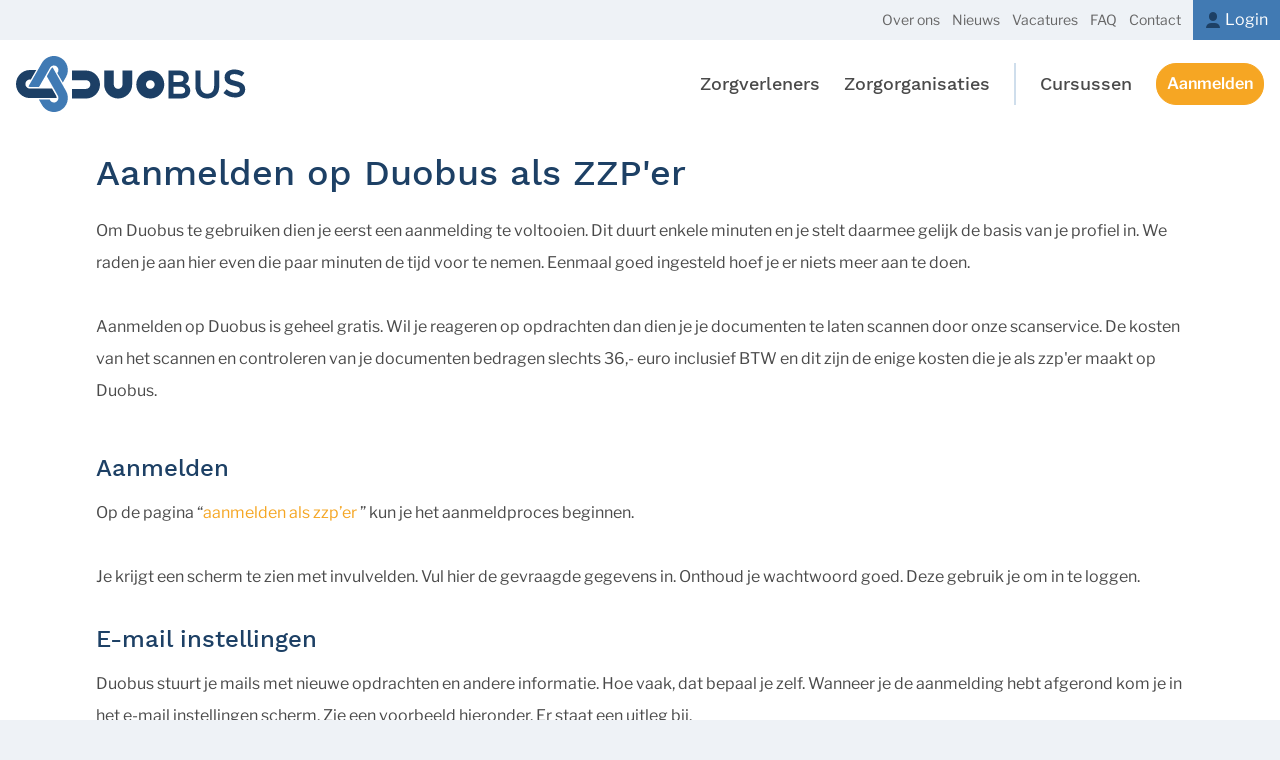

--- FILE ---
content_type: text/html; charset=utf-8
request_url: https://www.duobus.nl/support/t:aanmelden-op-duobus-als-zzper
body_size: 4670
content:
<!DOCTYPE html>
<html lang="nl">
<head>
    <meta charset="utf-8">
    <meta http-equiv="X-UA-Compatible" content="IE=edge">
    <meta name="viewport" content="width=device-width, initial-scale=1">

    <link rel="apple-touch-icon" sizes="180x180" href="/apple-touch-icon.png?v=new">
    <link rel="icon" type="image/png" sizes="32x32" href="/favicon-32x32.png?v=new">
    <link rel="icon" type="image/png" sizes="16x16" href="/favicon-16x16.png?v=new">
    <link rel="manifest" href="/manifest.json?v=new">
    <link rel="mask-icon" href="/safari-pinned-tab.svg?v=new" color="#417ab3">
    <link rel="shortcut icon" href="/favicon.ico?v=new">
    <meta name="apple-mobile-web-app-title" content="Duobus">
    <meta name="application-name" content="Duobus">
    <meta property="og:site_name" content="Duobus">
    <meta name="theme-color" content="#417ab3">
    <title>Duobus - het online platform voor zzpers en zorgorganisaties in de zorg.</title>


    <!-- CSS -->
    <link href="/assets/css/bootstrap.css" rel="stylesheet">
    <link href="/assets/css/site.css?v=1" rel="stylesheet">
    <link href="/css/bootstrap-toggle.min.css" rel="stylesheet" />
    <link href="/assets/fa/css/all.min.css" rel="stylesheet">
    <link href="/assets/fa/css/v4-shims.min.css" rel="stylesheet">


    <!-- Fonts -->

    <script src="/assets/js/jquery.min.js"></script>

    <script type="application/ld+json">
        {
            "@context" : "http://schema.org",
            "@type" : "Organization",
            "legalName" : "Duobus B.V.",
            "url" : "https://www.duobus.nl/",
            "logo" : "https://www.duobus.nl/img/logo_sq.png",
            "sameAs" : [
            "https://www.facebook.com/DuobusNL/",
            "https://twitter.com/duobusnl",
            "http://www.linkedin.com/company/duobus-b-v-"
            ]
        }
    </script>

    <style id="antiClickjack">body{display:none !important;}</style>
    <script type="text/javascript">
        if (self === top) {
            var antiClickjack = document.getElementById("antiClickjack");
            antiClickjack.parentNode.removeChild(antiClickjack);
        } else {
            top.location = self.location;
        }
    </script>
</head>
    <body id="support">

        <!-- Responsive navigation trigger -->
        <input type="checkbox" id="js-nav-trigger" class="nav-trigger">

        <div class="page-website-wrapper">
            <header class="page-header">
                <div class="page-header-top">
                    <nav class="page-topmenu" id="js-topmenu" itemscope="" itemtype="http://schema.org/SiteNavigationElement">
                        <ul class="list-topmenu plain-list">
                            <li>
                                <a href="/about">Over ons</a>
                            </li>
                            <li>
                                <a href="/nieuws">Nieuws</a>
                            </li>
                            <li>
                                <a href="/vacatures">Vacatures</a>
                            </li>
                            <li>
                                <a href="/faq">FAQ</a>
                            </li>
                            <li>
                                <a href="/contact">Contact</a>
                            </li>
                        </ul>

                                                <a class="btn-login" href="/login">Login</a>
                                                </nav>
                </div>

                <div class="page-header-bottom">
                    <div class="inner">
                        <figure class="logo">
                            <a href="/">
                                <img src="/assets/img/logo-duobus.svg" alt="Duobus"/>
                            </a>
                        </figure>

                        <nav class="page-mainmenu" id="js-mainmenu" itemscope="" itemtype="http://schema.org/SiteNavigationElement">
                            <ul class="level-1 plain-list">
                                <li class="level-1-item">
                                    <a href="/zzpers" itemprop="url">
                                        <span itemprop="name">Zorgverleners</span>
                                    </a>
                                    <meta itemprop="position" content="1">
                                </li>

                                <li class="level-1-item">
                                    <a href="/zorgorganisaties" itemprop="url">
                                        <span itemprop="name">Zorgorganisaties</span>
                                    </a>
                                    <meta itemprop="position" content="2">
                                </li>

                                <li class="level-1-item divided">
                                    <a href="/cursussen" itemprop="url">
                                        <span itemprop="name">Cursussen</span>
                                    </a>
                                    <meta itemprop="position" content="3">
                                </li>
                            </ul>

                                                    <a class="btn btn-default" href="/register">Aanmelden</a>
                                                    </nav>
                    </div>
                </div>
            </header><main class="page-wrapper">
    <div class="container">


        <div class="row">
            <div class="col-md-12">
                <h1 class="page-title">Aanmelden op Duobus als ZZP&#039;er</h1>
                <div class="table-responsive" style="border: 0;">
                <p>Om Duobus te gebruiken dien je eerst een aanmelding te voltooien. Dit duurt enkele minuten en je stelt daarmee gelijk de basis van je profiel in. We raden je aan hier even die paar minuten de tijd voor te nemen. Eenmaal goed ingesteld hoef je er niets meer aan te doen. <br />
<br />
Aanmelden op Duobus is geheel gratis. Wil je reageren op opdrachten dan dien je je documenten te laten scannen door onze scanservice. De kosten van het scannen en controleren van je documenten bedragen slechts 36,- euro inclusief BTW en dit zijn de enige kosten die je als zzp'er maakt op Duobus.<br />
<br />
<h2>Aanmelden</h2>Op de pagina “<a href="/register/type:business" target="_blank">aanmelden als zzp’er <span class="icomoon-new-tab"></span></a>” kun je het aanmeldproces beginnen.<br />
<br />
Je krijgt een scherm te zien met invulvelden. Vul hier de gevraagde gegevens in. Onthoud je wachtwoord goed. Deze gebruik je om in te loggen.<br />
<br />
<h2>E-mail instellingen</h2>Duobus stuurt je mails met nieuwe opdrachten en andere informatie. Hoe vaak, dat bepaal je zelf. Wanneer je de aanmelding hebt afgerond kom je in het e-mail instellingen scherm. Zie een voorbeeld hieronder. Er staat een uitleg bij.<br />
<br />
<img src="/img/beginnen/5.jpg" style="max-width: 100%;" alt=""><br />
Na het invullen moet je even op “opslaan” klikken.<br />
<br />
<h2>Profiel</h2>Klik vervolgens op “Mijn profiel” links bovenin.<br />
<br />
<img src="/img/beginnen/6.jpg" style="max-width: 100%;" alt=""><br />
Er ontvoudt zich een scherm met opties. Klik op “Mijn gegevens”. <br />
<br />
<img src="/img/beginnen/7.jpg" style="max-width: 100%;" alt=""><br />
Je komt op je profielpagina. Rechts bovenin staan 3 opties:<br />
<br />
<img src="/img/beginnen/8.jpg" style="max-width: 100%;" alt=""><br />
<br />
De eerste heb je net al gedaan. Via de middelste kan je bijscholing toevoegen en via de laatste je profiel aanpassen. <br />
<br />
We raden je aan om de volgende zaken nog te doen om je profiel helemaal af te ronden:<ul><li>Upload je logo. Deze komt ook op de facturen die Duobus voor je genereert.</li><li>Vul je BTW-nummer in als je die hebt.</li><li>Pas de factuurnummering aan naar je eigen wensen. Dit lichten we hieronder toe.</li></ul>Vergeet niet op “opslaan” te klikken onderaan!<br />
<br />
<h2>Factuurnummering</h2>Duobus wordt vaak ook gebruikt als facturatiepakket, zorg er daarom voor dat alle gegevens in je Duobus account juist zijn. Als de bedrijfsgegevens niet kloppen, dan zijn de facturen namelijk ook niet helemaal correct. Duobus is een online applicatie die je zelf beheert, je bent daarom de enige die toegang heeft tot jouw eigen facturatieadministratie. Daarom ben je ook zelf volledig verantwoordelijk dat alle gegevens en de gemaakte facturen correct zijn. <br />
<br />
Veel gebruikers hebben vragen over de factuurnummering, er is voornamelijk onduidelijkheid wanneer er gebruik wordt gemaakt van een jaar, maand of dag als beginsel van een factuurnummer. Je kan dit aanpassen via de knop “Profiel beheren”. Scroll wat naar beneden tot je onderstaande ziet.<br />
<br />
<img src="/img/beginnen/9.jpg" alt="" style="max-width: 100%;"><br />
Wanneer je met je muis over de dik gedrukte tekst met vraagtekentje (?) gaat zie je per invulveld een uitleg.<br />
<br />
De factuurnummering staat onderaan. <br />
<br />
<img src="/img/beginnen/10.png" style="max-width: 100%;" alt=""><br />
Voor de duidelijk; het systeem verandert de letters (Y, M, D en X) alleen als het tussen de volgende haakjes staat <b>[</b> <b>]</b>. Bijvoorbeeld: <b>[Y][M][XXXX]</b>, dit zal resulteren in de volgende nummering: <b>2015010001</b>. Indien je MY2015[XXXX] neerzet, dan zal het systeem de M, Y, 2015 zien als normale tekst en zal het systeem dit niet omzetten naar maand en jaargetallen. Dit zal dan leiden tot het volgende resultaat: MY20150001.<br />
<br />
Je zou dus bijvoorbeeld alleen de letters “FN” kunnen aanpassen in iets waardoor jij je Duobus facturen als aparte reeks kan herkennen. Alles tussen haakjes wordt automatisch ingevuld. De XXXX wordt het volgnummer van de facturen. Deze zijn altijd oplopend. Mocht je niet bij 1 willen beginnen dan kan je dit bovenin aanpassen.<br />
<br />
<h2>Bijscholing toevoegen</h2>Opdrachtgevers kunnen bij een opdracht ervoor kiezen om een bepaalde bijscholing als verplicht te stellen. Wanneer ze dit doen zien alleen de zzp’ers die deze bijscholing toegevoegd hebben de betreffende opdracht. Het is dus belangrijk al je bijscholingen te uploaden op je profiel.<br />
<br />
Vergeet niet de meest passende handeling te selecteren uit de lijst. Hieruit selecteren de opdrachtgevers namelijk de benodigde handelingen. <br />
<br />
Hoe meer recente scholing je upload, des te voller je bijscholingsmeter is. Volle kwaliteitsmeters vergroten je kans op werk. Wil je weten wat de andere kwaliteitsmeters zijn? Kijk maar eens op je profiel, je vind ze onderaan!<br />
<br />
<h2>Inscannen documenten</h2>Jaarlijks kan je een selectie officiële documenten laten inscannen aan huis. De volgende dag staan deze gewaarmerkte scans dan op je profiel in Duobus. Dit gaat als volgt:<br />
<br />
<h4>Stap 1: Ga naar “mijn planning”</h4><img src="/img/beginnen/11.png" style="max-width: 100%;" alt=""><br />
<h4>Stap 2: klik op het knopje met de auto</h4><img src="/img/beginnen/12.png" style="max-width: 100%;" alt=""><br />
<h4>Stap 3: vul in op welke documenten je wilt laten inscannen en op welke datum en tijd.</h4><img src="/img/beginnen/13.png" style="max-width: 100%;" alt=""><br />
<h4>Stap 4: Controleer je gegevens.</h4><br />
<br />
<img src="/img/beginnen/14.png" style="max-width: 100%;" alt=""><br />
Gegevens gecontroleerd en de voorwaarden gelezen?<br />
<br />
Indien je de voorwaarden accepteert kun je klikken op ‘ik ga akkoord’(stap 5)<br />
<br />
<img src="/img/beginnen/15.png" style="max-width: 100%;" alt=""><br />
Kloppen je gegevens niet klik dan op “wijzigen”.<br />
<br />
<img src="/img/beginnen/16.png" style="max-width: 100%;" alt=""><br />
Veel succes met Duobus! Heb je een vraag? Klik op de community knop helemaal links op je scherm of op het vraagteken rechts boven in. Je hebt binnen 24 uur antwoord.</p>
                </div>
            </div>
        </div>
                </div>

        <div class="container">
            <div class="row">
                <div class="col-md-12">
                    <ol class="breadcrumb">
                        <li><a href="/">Home</a></li>
                        
        <li><a href="/support">Handleidingen</a></li>
        <li class="active">Aanmelden op Duobus als ZZP&#039;er</li>
                            </ol>
                </div>
            </div>
        </div>


    </main>
<footer class="page-footer">
    <div class="page-footer-top">
        <div class="container">
            <div class="row newsletter-signup">
                <div class="newsletter-signup-left col-md-6">
                    <img src="/assets/img/icons/newsletter.svg" alt="Newsletter"/>

                    <div class="text">
                        <h2>Mis nooit meer iets over Duobus</h2>
                        <p>Meld je aan voor de nieuwsbrief</p>
                    </div>
                </div>

                <div class="newsletter-signup-right col-md-6">
                    <form class="form-newsletter-signup" action="" method="post" id="newsletter">
                        
                        <input type="hidden" name="csrf" value="xTPz7cLOUbrgZiIVfGJ4X5pubLFuE5BGGw9EN3rgivhj0YDK19IORe6I6uQFrb23v0q5fIJWZguEcBOtKMOrYeXgbeK7afoA8WDn4zkiqK8FKHVPLlbuLFuazs6cYorr">
                                                <input class="form-control" name="email" type="email" placeholder="Voer uw e-mailadres in" required>
                        <button class="btn btn-default" type="submit">Nu aanmelden</button>
                    </form>
                    <div id="newsletter-error" style="padding: 5px 10px; margin-top: 10px; margin-bottom: 0; display: none;" class="alert"></div>
                </div>
            </div>
        </div>
    </div>

    <div class="page-footer-bottom">
        <div class="container">
            <div class="row">
                <div class="col-sm-5">
                    <ul class="social-channels">
                        <li>Volg Duobus</li>
                        <li>
                            <a href="https://www.facebook.com/DuobusNL/" target="_blank" data-icon="a"></a>
                        </li>
                        <li>
                            <a href="https://twitter.com/duobusnl" target="_blank" data-icon="b"></a>
                        </li>
                        <li>
                            <a href="https://www.linkedin.com/company/duobus-b-v-" target="_blank" data-icon="c"></a>
                        </li>
                    </ul>
                </div>

                <div class="col-sm-7">
                    <ul class="footer-menu">
                        <li>
                            <a href="/docs/A4-AlgemenevoorwaardenDuobusBV.pdf" target="_blank">Algemene Voorwaarden</a>
                        </li>
                        <li>
                            <a href="/privacy">Privacy &amp; Cookies</a>
                        </li>
                        <li>
                            <a href="/docs/disclaimer.pdf" target="_blank">Disclaimer</a>
                        </li>
                    </ul>
                </div>
            </div>
        </div>
    </div>
</footer>
        </div>

        <!-- Responsive navigation is handles with Less in the inav.less files -->
<div class="page-mobile-nav-container">
	<!-- The 'for' of the label correspondents with the 'id' of the input below the body-tag -->
	<label class="nav-toggle" id="js-nav-toggle" for="js-nav-trigger">
		<span class="nav-toggle-lines"></span>
	</label>

	<div class="nav-wrapper" id="js-nav-wrapper"></div>
	<div class="nav-closer" id="js-nav-closer"></div>
</div>
        <!-- Include all compiled plugins (below), or include individual files as needed -->
<script src="/assets/js/bootstrap.min.js"></script>
<script src="/assets/js/owl.carousel.min.js"></script>
<script src="/assets/js/jquery.quoteslider.js"></script>
<script src="/assets/js/jquery.slidecontent.js"></script>
<script src="/assets/js/jquery.viewport.js"></script>
<script src="/assets/js/jquery.inav.js"></script>
<script src="/assets/js/jquery.acties.js"></script>
<script src="/js/bootstrap-toggle.js"></script>

<script type="text/javascript">
  var _paq = _paq || [];
  _paq.push(['trackPageView']);
  _paq.push(['enableLinkTracking']);
  (function() {
    var u="//stats.duobus.nl/";
    _paq.push(['setTrackerUrl', u+'piwik.php']);
    _paq.push(['setSiteId', 1]);
    var d=document, g=d.createElement('script'), s=d.getElementsByTagName('script')[0];
    g.type='text/javascript'; g.async=true; g.defer=true; g.src=u+'piwik.js'; s.parentNode.insertBefore(g,s);
  })();
</script>
<noscript><p><img src="//stats.duobus.nl/piwik.php?idsite=1" style="border:0;" alt="" /></p></noscript>
    </body>
</html>

--- FILE ---
content_type: text/css
request_url: https://www.duobus.nl/assets/css/site.css?v=1
body_size: 8425
content:
/* =========================================================================
 *
 * Website custom styling
 *
 * ====================================================================== */

/* libre-franklin-regular - latin */
@font-face {
  font-family: 'Libre Franklin';
  font-style: normal;
  font-weight: 400;
  src: url('/fonts/g/libre-franklin-v6-latin-regular.eot'); /* IE9 Compat Modes */
  src: local(''),
       url('/fonts/g/libre-franklin-v6-latin-regular.eot?#iefix') format('embedded-opentype'), /* IE6-IE8 */
       url('/fonts/g/libre-franklin-v6-latin-regular.woff2') format('woff2'), /* Super Modern Browsers */
       url('/fonts/g/libre-franklin-v6-latin-regular.woff') format('woff'), /* Modern Browsers */
       url('/fonts/g/libre-franklin-v6-latin-regular.ttf') format('truetype'), /* Safari, Android, iOS */
       url('/fonts/g/libre-franklin-v6-latin-regular.svg#LibreFranklin') format('svg'); /* Legacy iOS */
}

/* libre-franklin-600 - latin */
@font-face {
  font-family: 'Libre Franklin';
  font-style: normal;
  font-weight: 600;
  src: url('/fonts/g/libre-franklin-v6-latin-600.eot'); /* IE9 Compat Modes */
  src: local(''),
       url('/fonts/g/libre-franklin-v6-latin-600.eot?#iefix') format('embedded-opentype'), /* IE6-IE8 */
       url('/fonts/g/libre-franklin-v6-latin-600.woff2') format('woff2'), /* Super Modern Browsers */
       url('/fonts/g/libre-franklin-v6-latin-600.woff') format('woff'), /* Modern Browsers */
       url('/fonts/g/libre-franklin-v6-latin-600.ttf') format('truetype'), /* Safari, Android, iOS */
       url('/fonts/g/libre-franklin-v6-latin-600.svg#LibreFranklin') format('svg'); /* Legacy iOS */
}

/* libre-franklin-italic - latin */
@font-face {
  font-family: 'Libre Franklin';
  font-style: italic;
  font-weight: 400;
  src: url('/fonts/g/libre-franklin-v6-latin-italic.eot'); /* IE9 Compat Modes */
  src: local(''),
       url('/fonts/g/libre-franklin-v6-latin-italic.eot?#iefix') format('embedded-opentype'), /* IE6-IE8 */
       url('/fonts/g/libre-franklin-v6-latin-italic.woff2') format('woff2'), /* Super Modern Browsers */
       url('/fonts/g/libre-franklin-v6-latin-italic.woff') format('woff'), /* Modern Browsers */
       url('/fonts/g/libre-franklin-v6-latin-italic.ttf') format('truetype'), /* Safari, Android, iOS */
       url('/fonts/g/libre-franklin-v6-latin-italic.svg#LibreFranklin') format('svg'); /* Legacy iOS */
}

/* work-sans-300 - latin */
@font-face {
  font-family: 'Work Sans';
  font-style: normal;
  font-weight: 300;
  src: url('/fonts/g/work-sans-v8-latin-300.eot'); /* IE9 Compat Modes */
  src: local(''),
       url('/fonts/g/work-sans-v8-latin-300.eot?#iefix') format('embedded-opentype'), /* IE6-IE8 */
       url('/fonts/g/work-sans-v8-latin-300.woff2') format('woff2'), /* Super Modern Browsers */
       url('/fonts/g/work-sans-v8-latin-300.woff') format('woff'), /* Modern Browsers */
       url('/fonts/g/work-sans-v8-latin-300.ttf') format('truetype'), /* Safari, Android, iOS */
       url('/fonts/g/work-sans-v8-latin-300.svg#WorkSans') format('svg'); /* Legacy iOS */
}

/* work-sans-regular - latin */
@font-face {
  font-family: 'Work Sans';
  font-style: normal;
  font-weight: 400;
  src: url('/fonts/g/work-sans-v8-latin-regular.eot'); /* IE9 Compat Modes */
  src: local(''),
       url('/fonts/g/work-sans-v8-latin-regular.eot?#iefix') format('embedded-opentype'), /* IE6-IE8 */
       url('/fonts/g/work-sans-v8-latin-regular.woff2') format('woff2'), /* Super Modern Browsers */
       url('/fonts/g/work-sans-v8-latin-regular.woff') format('woff'), /* Modern Browsers */
       url('/fonts/g/work-sans-v8-latin-regular.ttf') format('truetype'), /* Safari, Android, iOS */
       url('/fonts/g/work-sans-v8-latin-regular.svg#WorkSans') format('svg'); /* Legacy iOS */
}

/* work-sans-500 - latin */
@font-face {
  font-family: 'Work Sans';
  font-style: normal;
  font-weight: 500;
  src: url('/fonts/g/work-sans-v8-latin-500.eot'); /* IE9 Compat Modes */
  src: local(''),
       url('/fonts/g/work-sans-v8-latin-500.eot?#iefix') format('embedded-opentype'), /* IE6-IE8 */
       url('/fonts/g/work-sans-v8-latin-500.woff2') format('woff2'), /* Super Modern Browsers */
       url('/fonts/g/work-sans-v8-latin-500.woff') format('woff'), /* Modern Browsers */
       url('/fonts/g/work-sans-v8-latin-500.ttf') format('truetype'), /* Safari, Android, iOS */
       url('/fonts/g/work-sans-v8-latin-500.svg#WorkSans') format('svg'); /* Legacy iOS */
}

/* work-sans-800 - latin */
@font-face {
  font-family: 'Work Sans';
  font-style: normal;
  font-weight: 800;
  src: url('/fonts/g/work-sans-v8-latin-800.eot'); /* IE9 Compat Modes */
  src: local(''),
       url('/fonts/g/work-sans-v8-latin-800.eot?#iefix') format('embedded-opentype'), /* IE6-IE8 */
       url('/fonts/g/work-sans-v8-latin-800.woff2') format('woff2'), /* Super Modern Browsers */
       url('/fonts/g/work-sans-v8-latin-800.woff') format('woff'), /* Modern Browsers */
       url('/fonts/g/work-sans-v8-latin-800.ttf') format('truetype'), /* Safari, Android, iOS */
       url('/fonts/g/work-sans-v8-latin-800.svg#WorkSans') format('svg'); /* Legacy iOS */
}

/* work-sans-italic - latin */
@font-face {
  font-family: 'Work Sans';
  font-style: italic;
  font-weight: 400;
  src: url('/fonts/g/work-sans-v8-latin-italic.eot'); /* IE9 Compat Modes */
  src: local(''),
       url('/fonts/g/work-sans-v8-latin-italic.eot?#iefix') format('embedded-opentype'), /* IE6-IE8 */
       url('/fonts/g/work-sans-v8-latin-italic.woff2') format('woff2'), /* Super Modern Browsers */
       url('/fonts/g/work-sans-v8-latin-italic.woff') format('woff'), /* Modern Browsers */
       url('/fonts/g/work-sans-v8-latin-italic.ttf') format('truetype'), /* Safari, Android, iOS */
       url('/fonts/g/work-sans-v8-latin-italic.svg#WorkSans') format('svg'); /* Legacy iOS */
}


 /* =========================================================================
 *
 * Layout settings
 *
 * ====================================================================== */
body {
  max-width: 137.6rem;
  margin: 0 auto;
}
.scrollbar-measure {
  width: 100px;
  height: 100px;
  overflow: scroll;
  position: absolute;
  top: -9999px;
}
@media (min-width: 640px) {
  .page-wrapper {
    padding-bottom: 2.4rem;
  }
  .row:not(:last-child) {
    margin-bottom: 1.2rem;
  }
}

@media (min-width: 640px) {
  .visible-xs-640 {
    display: none;
  }
}

@media (max-width: 479px) {
  .fa-4x {
    font-size: 3em!important;
  }
}
@media (min-width: 480px) {
  .courseHeader {
    margin-top: -30px;
  }
}


/* =========================================================================
 *
 * Header
 *
 * ====================================================================== */
.page-header {
  margin: 0;
  padding: 0;
  border: 0;
}
.page-header-top {
  display: -webkit-flex;
  display: -ms-flexbox;
  display: -ms-flex;
  display: flex;
  -webkit-justify-content: flex-end;
  -ms-justify-content: flex-end;
  justify-content: flex-end;
  background: #eef2f6;
}
.page-topmenu {
  display: -webkit-flex;
  display: -ms-flexbox;
  display: -ms-flex;
  display: flex;
  height: 4rem;
}
.page-topmenu ul {
  display: -webkit-flex;
  display: -ms-flexbox;
  display: -ms-flex;
  display: flex;
  -webkit-align-items: center;
  -ms-align-items: center;
  align-items: center;
}
.page-topmenu li {
  margin-right: 1.2rem;
}
.page-topmenu li > a {
  font-size: 1.4rem;
  color: #666;
  text-decoration: none;
}
.page-topmenu li > a:hover,
.page-topmenu li > a:focus {
  color: #f5a623;
}
.page-topmenu li.active > a {
  color: #f5a623;
}
.page-header-bottom {
  padding-top: 1.2rem;
  padding-bottom: 1.2rem;
}
@media (min-width: 480px) {
  .page-header-bottom {
    padding-top: 1.6rem;
    padding-bottom: 1.6rem;
  }
}
.page-header-bottom .inner {
  display: -webkit-flex;
  display: -ms-flexbox;
  display: -ms-flex;
  display: flex;
  -webkit-align-items: center;
  -ms-align-items: center;
  align-items: center;
  -webkit-justify-content: space-between;
  -ms-justify-content: space-between;
  justify-content: space-between;
  padding-left: 1.6rem;
  padding-right: 1.6rem;
}
.logo img {
  transition: 0.15s ease-out;
  height: 3.6rem;
}
@media (min-width: 480px) {
  .logo img {
    height: 5.6rem;
  }
}
/* =========================================================================
 *
 * Footer
 *
 * ====================================================================== */
.page-footer {
  background: #417AB3;
}
.page-footer .social-channels {
  color: #fff;
}
.page-footer .social-channels a {
  background: #417AB3;
}
.page-footer .social-channels a:hover,
.page-footer .social-channels a:focus {
  background: #f5a623;
}
.page-footer-top {
  padding-top: 4.8rem;
  padding-bottom: 4.8rem;
}
.page-footer-bottom {
  background: #1D4065;
  padding-top: 2.4rem;
  padding-bottom: 2.4rem;
}
.newsletter-signup-left {
  display: -webkit-flex;
  display: -ms-flexbox;
  display: -ms-flex;
  display: flex;
  -webkit-align-items: center;
  -ms-align-items: center;
  align-items: center;
}
.newsletter-signup-left img {
  margin-right: 2.4rem;
}
.newsletter-signup-left h2 {
  margin-bottom: 0;
  color: #fff;
}
.newsletter-signup-left p {
  margin-bottom: 0;
  color: rgba(255, 255, 255, 0.65);
}
.newsletter-signup-right form {
  position: relative;
  padding-top: 1.2rem;
}
@media (min-width: 992px) {
  .newsletter-signup-right form {
    padding-top: 0;
  }
}
.newsletter-signup-right input {
  background: #3a6ea2;
  color: #fff;
  border: 0;
}
.newsletter-signup-right input:focus {
  background: #33618f;
}
.newsletter-signup-right ::-webkit-input-placeholder {
  /* Chrome/Opera/Safari */
  font-style: italic;
  color: rgba(255, 255, 255, 0.65);
}
.newsletter-signup-right ::-moz-placeholder {
  /* Firefox 19+ */
  font-style: italic;
  color: rgba(255, 255, 255, 0.65);
}
.newsletter-signup-right :-ms-input-placeholder {
  /* IE 10+ */
  font-style: italic;
  color: rgba(255, 255, 255, 0.65);
}
.newsletter-signup-right :-moz-placeholder {
  /* Firefox 18- */
  font-style: italic;
  color: rgba(255, 255, 255, 0.65);
}
.newsletter-signup-right button {
  width: 100%;
  margin-top: 1.2rem;
}
@media (min-width: 480px) {
  .newsletter-signup-right button {
    width: auto;
    position: absolute;
    top: 0;
    right: 0;
    z-index: 1;
  }
}
@media (min-width: 992px) {
  .newsletter-signup-right button {
    margin-top: 0;
  }
}
.footer-menu {
  display: -webkit-flex;
  display: -ms-flexbox;
  display: -ms-flex;
  display: flex;
  -webkit-align-items: center;
  -ms-align-items: center;
  align-items: center;
  -webkit-flex-wrap: wrap;
  -ms-flex-wrap: wrap;
  flex-wrap: wrap;
  min-height: 3.6rem;
  margin: 0;
  padding: 2.4rem 0 0 0;
  list-style: none;
}
@media (min-width: 768px) {
  .footer-menu {
    -webkit-justify-content: flex-end;
    -ms-justify-content: flex-end;
    justify-content: flex-end;
    padding: 0;
  }
}
.footer-menu li:not(:last-child) {
  margin-right: 2.4rem;
}
.footer-menu a {
  color: #fff;
  text-decoration: underline;
}
.footer-menu a:hover,
.footer-menu a:focus {
  color: #f5a623;
}
/* =========================================================================
 *
 * Breadcrumb
 *
 * ====================================================================== */
.breadcrumb {
  display: -webkit-flex;
  display: -ms-flexbox;
  display: -ms-flex;
  display: flex;
  -webkit-flex-wrap: wrap;
  -ms-flex-wrap: wrap;
  flex-wrap: wrap;
  margin: 0;
  padding-top: 2.4rem;
  padding-bottom: 2.4rem;
  padding-left: 0;
  padding-right: 0;
  font-size: 1.2rem;
  color: #888888;
  text-transform: uppercase;
  list-style: none;
  border-top: 1px solid #cfdeec;
}
@media (min-width: 640px) {
  .breadcrumb {
    padding-bottom: 4rem;
  }
}
.breadcrumb li {
  display: -webkit-flex;
  display: -ms-flexbox;
  display: -ms-flex;
  display: flex;
  -webkit-align-items: center;
  -ms-align-items: center;
  align-items: center;
}
.breadcrumb li:not(:first-child):before {
  content: 'j';
  margin-right: 0.8rem;
  font-family: 'duobus';
  font-size: 8px;
  line-height: 1;
  text-transform: lowercase;
}
.breadcrumb li:not(:last-child) {
  margin-right: 0.8rem;
}
.breadcrumb a {
  color: #888888;
}
.breadcrumb a:hover,
.breadcrumb a:focus {
  color: #f5a623;
  text-decoration: none;
}
/* =========================================================================
 *
 * Pagination
 *
 * ====================================================================== */
.pagination {
  display: -webkit-flex;
  display: -ms-flexbox;
  display: -ms-flex;
  display: flex;
  -webkit-flex-wrap: wrap;
  -ms-flex-wrap: wrap;
  flex-wrap: wrap;
  margin-bottom: 3.6rem;
  padding: 0;
  list-style: none;
}
.pagination li {
  margin-bottom: 0.8rem;
}
.pagination li:not(:last-child) {
  margin-right: 0.8rem;
}
.pagination a {
  border-radius: 50%;
  width: 4rem;
  height: 4rem;
  line-height: 3.8rem;
  display: block;
  color: #4a4a4a;
  text-align: center;
  border: 2px solid #d8d8d8;
}
.pagination a:hover,
.pagination a:focus {
  background: #f5a623;
  color: #fff;
  text-decoration: none;
  border-color: #f5a623;
}
.pagination a span:before {
  font-size: 10px;
}
.pagination > .active a {
  background: #f5a623;
  color: #fff;
  border-color: #f5a623;
}
.pagination > .disabled span,
.pagination > .disabled span:hover,
.pagination > .disabled span:focus,
.pagination > .disabled a,
.pagination > .disabled a:hover,
.pagination > .disabled a:focus {
  background-color: #fff;
  color: #888888;
  border-color: #ddd;
  cursor: not-allowed;
  opacity: 0.5;
}
/* =========================================================================
 *
 * This styling handles our responsive navigation
 *
 * - Depends on the variable @responsive in variables.less
 *
 * ====================================================================== */
.page-website-wrapper {
  -webkit-transform: translateZ(0);
  transform: translateZ(0);
  transition: 0.3s ease-in-out;
  -webkit-backface-visibility: hidden;
  backface-visibility: hidden;
  will-change: transform;
}
.nav-trigger {
  display: none;
}
.nav-toggle {
  transition: 0.3s ease-in-out;
  position: fixed;
  top: 0;
  right: 0;
  display: none;
  margin-bottom: 0;
  cursor: pointer;
  font-size: 1.2rem;
  text-align: center;
  z-index: 10;
  width: 6rem;
  height: 6rem;
  background: #417AB3;
}
@media (min-width: 480px) {
  .nav-toggle {
    top: 1.4rem;
  }
}
.nav-toggle-lines {
  -webkit-transform: translate3d(-50%, -50%, 0);
  transform: translate3d(-50%, -50%, 0);
  position: absolute;
  top: 50%;
  left: 50%;
  border-radius: 0.2rem;
  transition: 0.15s ease-in-out;
  display: block;
  width: 3rem;
  height: 0.4rem;
  background: #cfdeec;
  position: relative;
}
.nav-toggle-lines:before,
.nav-toggle-lines:after {
  border-radius: 0.2rem;
  transition: 0.15s ease-in-out;
  -webkit-transform: translateZ(0);
  transform: translateZ(0);
  content: '';
  height: 100%;
  background: #cfdeec;
  width: 100%;
  position: absolute;
  display: block;
  top: 0;
  left: 0;
}
.nav-toggle-lines:before {
  -webkit-transform: translateY(0.2rem) translateY(-1.1rem);
  transform: translateY(0.2rem) translateY(-1.1rem);
}
.nav-toggle-lines:after {
  -webkit-transform: translateY(-0.2rem) translateY(1.1rem);
  transform: translateY(-0.2rem) translateY(1.1rem);
}
.page-mobile-nav-container {
  display: none;
  position: fixed;
  top: 0;
  bottom: 0;
  width: 0;
  z-index: 110;
}
.nav-closer {
  -webkit-transform: translateZ(0);
  transform: translateZ(0);
  transition: 0.3s ease-in-out;
  will-change: opacity;
  content: '';
  background: rgba(0, 0, 0, 0.5);
  width: 100vw;
  position: absolute;
  top: 0;
  bottom: 0;
  display: block;
  opacity: 0;
  visibility: hidden;
  cursor: url(/assets/img/cursor-close.png), auto;
  z-index: -1;
}
.nav-wrapper {
  transition: 0.3s ease-in-out;
  -webkit-backface-visibility: hidden;
  backface-visibility: hidden;
  will-change: transform;
  height: 100%;
  background: #e8ecf0;
  overflow: auto;
  -webkit-overflow-scrolling: touch;
  position: absolute;
  top: 0;
}
.nav-wrapper a {
  display: block;
}
.nav-wrapper li {
  position: relative;
}
.nav-wrapper ul {
  margin: 0;
}
.nav-wrapper ul ul {
  overflow: hidden;
}
.nav-wrapper .subnav > a {
  padding-right: 3.76rem;
}
.nav-wrapper .open-subnav {
  -webkit-tap-highlight-color: transparent;
  position: absolute;
  top: 0;
  right: 0;
  height: 3.76rem;
  width: 3.76rem;
  text-align: center;
  cursor: pointer;
}
.nav-wrapper .open-subnav:before {
  transition: 0.15s ease-out;
  -webkit-transform: translate3d(-50%, -50%, 0);
  transform: translate3d(-50%, -50%, 0);
  position: absolute;
  top: 50%;
  left: 50%;
}
/* =========================================================================
 *
 * Styling when the @navBreakpoint is reached
 *
 * ====================================================================== */
@media (max-width: 63.9375em) {
  .nav-toggle,
  .page-mobile-nav-container {
    display: block;
  }
  .nav-trigger:checked ~ .page-mobile-nav-container .nav-toggle span {
    background: transparent;
  }
  .nav-trigger:checked ~ .page-mobile-nav-container .nav-toggle span:before {
    -webkit-transform: rotate(45deg);
    transform: rotate(45deg);
  }
  .nav-trigger:checked ~ .page-mobile-nav-container .nav-toggle span:after {
    -webkit-transform: rotate(-45deg);
    transform: rotate(-45deg);
  }
  .nav-trigger:checked ~ .page-mobile-nav-container .nav-closer {
    opacity: 1;
    visibility: visible;
  }
  /* =========================================================================
	 *
	 * Styling when the responsive navigation flies in from the right
	 *
	 * ====================================================================== */
  .page-mobile-nav-container {
    right: 0;
  }
  .nav-wrapper {
    -webkit-transform: translate3d(24rem, 0, 0);
    transform: translate3d(24rem, 0, 0);
    width: 24rem;
    right: 0;
  }
  .nav-wrapper:before {
    -webkit-transform: scaleX(-1);
    transform: scaleX(-1);
    left: 0;
  }
  .nav-closer {
    right: 0;
  }
  .nav-trigger:checked ~ .page-header,
  .nav-trigger:checked ~ .page-website-wrapper {
    -webkit-transform: translateX(-12rem);
    transform: translateX(-12rem);
  }
  .nav-trigger:checked ~ .page-mobile-nav-container .nav-toggle {
    -webkit-transform: translateX(-24rem);
    transform: translateX(-24rem);
  }
  .nav-trigger:checked ~ .page-mobile-nav-container .nav-wrapper {
    -webkit-transform: translateX(0);
    transform: translateX(0);
  }
}
/* =========================================================================
 *
 * A set of useful LESS mixins to be used all over your project
 * - Saves you writing code
 * - Gives you the necessary prefixes for cross browser purposes
 *
 * Also includes
 * - A mixin to unset Kirra's responsive images inline styling (Kirra 4.6 - 4.8)
 * - A mixin for creating a full screen background
 * - A mixin to create a responsive container with the padding-top trick
 *
 * ====================================================================== */
.centerX {
  -webkit-transform: translate3d(-50%, 0, 0);
  transform: translate3d(-50%, 0, 0);
  position: absolute;
  left: 50%;
}
.centerY {
  -webkit-transform: translate3d(0, -50%, 0);
  transform: translate3d(0, -50%, 0);
  position: absolute;
  top: 50%;
}
.centerXY {
  -webkit-transform: translate3d(-50%, -50%, 0);
  transform: translate3d(-50%, -50%, 0);
  position: absolute;
  top: 50%;
  left: 50%;
}
.full-screen-element {
  -webkit-transform: translateX(-50%);
  transform: translateX(-50%);
  position: relative;
  left: 50%;
  width: 100vw;
}
/* =========================================================================
 *
 * Making the CSS flex box work cross browser
 *
 * - The source can be found here: https://gist.github.com/jayj/4012969
 * - Some custom changes have been made so don't replace the files below with the source above
 *
 * ====================================================================== */
/* =========================================================================
 *
 * Iconfont from Fontastic
 *
 * ====================================================================== */
@font-face {
  font-family: "duobus";
  src: url("/assets/fonts/duobus.eot");
  src: url("/assets/fonts/duobus.eot?#iefix") format("embedded-opentype"), url("/assets/fonts/duobus.woff") format("woff"), url("/assets/fonts/duobus.ttf") format("truetype"), url("/assets/fonts/duobus.svg#duobus") format("svg");
  font-weight: normal;
  font-style: normal;
}
[data-icon]:before {
  font-family: "duobus" !important;
  content: attr(data-icon);
  font-style: normal !important;
  font-weight: normal !important;
  font-variant: normal !important;
  text-transform: none !important;
  speak: none;
  line-height: inherit;
  -webkit-font-smoothing: antialiased;
  -moz-osx-font-smoothing: grayscale;
}
[class^="icon-"]:before,
[class*=" icon-"]:before {
  font-family: "duobus" !important;
  font-style: normal !important;
  font-weight: normal !important;
  font-variant: normal !important;
  text-transform: none !important;
  speak: none;
  line-height: 1;
  -webkit-font-smoothing: antialiased;
  -moz-osx-font-smoothing: grayscale;
}
/**
 * Owl Carousel v2.2.1
 * Copyright 2013-2017 David Deutsch
 * Licensed under  ()
 */
/*
 *  Owl Carousel - Core
 */
.owl-carousel {
  display: none;
  width: 100%;
  -webkit-tap-highlight-color: transparent;
  /* position relative and z-index fix webkit rendering fonts issue */
  position: relative;
  z-index: 1;
}
.owl-carousel .owl-stage {
  position: relative;
  -ms-touch-action: pan-Y;
  -moz-backface-visibility: hidden;
  /* fix firefox animation glitch */
}
.owl-carousel .owl-stage:after {
  content: ".";
  display: block;
  clear: both;
  visibility: hidden;
  line-height: 0;
  height: 0;
}
.owl-carousel .owl-stage-outer {
  position: relative;
  overflow: hidden;
  /* fix for flashing background */
  -webkit-transform: translate3d(0px, 0px, 0px);
}
.owl-carousel .owl-wrapper,
.owl-carousel .owl-item {
  -webkit-backface-visibility: hidden;
  -moz-backface-visibility: hidden;
  -ms-backface-visibility: hidden;
  -webkit-transform: translate3d(0, 0, 0);
  -moz-transform: translate3d(0, 0, 0);
  -ms-transform: translate3d(0, 0, 0);
}
.owl-carousel .owl-item {
  position: relative;
  min-height: 1px;
  float: left;
  -webkit-backface-visibility: hidden;
  -webkit-tap-highlight-color: transparent;
  -webkit-touch-callout: none;
}
.owl-carousel .owl-item img {
  display: block;
  width: 100%;
}
.owl-carousel .owl-nav.disabled,
.owl-carousel .owl-dots.disabled {
  display: none;
}
.owl-carousel .owl-nav .owl-prev,
.owl-carousel .owl-nav .owl-next,
.owl-carousel .owl-dot {
  cursor: pointer;
  cursor: hand;
  -webkit-user-select: none;
  -khtml-user-select: none;
  -moz-user-select: none;
  -ms-user-select: none;
  user-select: none;
}
.owl-carousel.owl-loaded {
  display: block;
}
.owl-carousel.owl-loading {
  opacity: 0;
  display: block;
}
.owl-carousel.owl-hidden {
  opacity: 0;
}
.owl-carousel.owl-refresh .owl-item {
  visibility: hidden;
}
.owl-carousel.owl-drag .owl-item {
  -webkit-user-select: none;
  -moz-user-select: none;
  -ms-user-select: none;
  user-select: none;
}
.owl-carousel.owl-grab {
  cursor: move;
  cursor: grab;
}
.owl-carousel.owl-rtl {
  direction: rtl;
}
.owl-carousel.owl-rtl .owl-item {
  float: right;
}
/* No Js */
.no-js .owl-carousel {
  display: block;
}
/*
 *  Owl Carousel - Animate Plugin
 */
.owl-carousel .animated {
  animation-duration: 1000ms;
  animation-fill-mode: both;
}
.owl-carousel .owl-animated-in {
  z-index: 0;
}
.owl-carousel .owl-animated-out {
  z-index: 1;
}
.owl-carousel .fadeOut {
  animation-name: fadeOut;
}
@keyframes fadeOut {
  0% {
    opacity: 1;
  }
  100% {
    opacity: 0;
  }
}
/*
 * 	Owl Carousel - Auto Height Plugin
 */
.owl-height {
  transition: height 500ms ease-in-out;
}
/*
 * 	Owl Carousel - Lazy Load Plugin
 */
.owl-carousel .owl-item .owl-lazy {
  opacity: 0;
  transition: opacity 400ms ease;
}
.owl-carousel .owl-item img.owl-lazy {
  transform-style: preserve-3d;
}
/*
 * 	Owl Carousel - Video Plugin
 */
.owl-carousel .owl-video-wrapper {
  position: relative;
  height: 100%;
  background: #000;
}
.owl-carousel .owl-video-play-icon {
  position: absolute;
  height: 80px;
  width: 80px;
  left: 50%;
  top: 50%;
  margin-left: -40px;
  margin-top: -40px;
  background: url("owl.video.play.png") no-repeat;
  cursor: pointer;
  z-index: 1;
  -webkit-backface-visibility: hidden;
  transition: transform 100ms ease;
}
.owl-carousel .owl-video-play-icon:hover {
  -ms-transform: scale(1.3, 1.3);
  transform: scale(1.3, 1.3);
}
.owl-carousel .owl-video-playing .owl-video-tn,
.owl-carousel .owl-video-playing .owl-video-play-icon {
  display: none;
}
.owl-carousel .owl-video-tn {
  opacity: 0;
  height: 100%;
  background-position: center center;
  background-repeat: no-repeat;
  background-size: contain;
  transition: opacity 400ms ease;
}
.owl-carousel .owl-video-frame {
  position: relative;
  z-index: 1;
  height: 100%;
  width: 100%;
}
/* =========================================================================
 *
 * Buttons custom styling
 *
 * ====================================================================== */
.btn-primary {
  border: 2px solid #f5a623;
}
.btn-primary:hover,
.btn-primary:focus,
.btn-primary.focus {
  background: #f5a623;
  color: #fff;
  border-color: #f5a623;
}
.btn-login {
  display: -webkit-inline-flex;
  display: -ms-inline-flexbox;
  display: -ms-inline-flex;
  display: inline-flex;
  -webkit-align-items: center;
  -ms-align-items: center;
  align-items: center;
  background: #417AB3;
  padding-left: 1.2rem;
  padding-right: 1.2rem;
  color: #fff;
}
.btn-login:before {
  transition: 0.15s ease-out;
  content: 'l';
  margin-right: 0.4rem;
  font-family: 'duobus';
  font-size: 16px;
  color: #1D4065;
}
.btn-login:hover,
.btn-login:focus {
  background: #f5a623;
  color: #fff;
  text-decoration: none;
}
.btn-login:hover:before,
.btn-login:focus:before {
  color: #fff;
}
.see-more {
  display: -webkit-inline-flex;
  display: -ms-inline-flexbox;
  display: -ms-inline-flex;
  display: inline-flex;
  -webkit-align-items: center;
  -ms-align-items: center;
  align-items: center;
  font-weight: 600;
  color: #4a4a4a;
}
.see-more:before {
  content: 'f';
  margin-right: 2.4rem;
  font-family: 'duobus';
  font-size: 34px;
  font-weight: normal;
  line-height: 1;
  color: #f5a623;
}
.see-more span {
  text-decoration: underline;
}
.see-more:hover,
.see-more:focus {
  color: #f5a623;
  text-decoration: none;
}

.see-more-b {
  display: -webkit-inline-flex;
  display: -ms-inline-flexbox;
  display: -ms-inline-flex;
  display: inline-flex;
  -webkit-align-items: center;
  -ms-align-items: center;
  align-items: center;
  font-weight: 600;
  color: #4a4a4a;
}
.see-more-b:before {
  content: 'd';
  margin-right: 2.4rem;
  font-family: 'duobus';
  font-size: 34px;
  font-weight: normal;
  line-height: 1;
  color: #f5a623;
}
.see-more-b span {
  text-decoration: underline;
}
.see-more-b:hover,
.see-more-b:focus {
  color: #f5a623;
  text-decoration: none;
}


.see-more-o {
  display: -webkit-inline-flex;
  display: -ms-inline-flexbox;
  display: -ms-inline-flex;
  display: inline-flex;
  -webkit-align-items: center;
  -ms-align-items: center;
  align-items: center;
  font-weight: 600;
  color: #4a4a4a;
}
.see-more-o:before {
  content: 'e';
  margin-right: 2.4rem;
  font-family: 'duobus';
  font-size: 34px;
  font-weight: normal;
  line-height: 1;
  color: #f5a623;
}
.see-more-o span {
  text-decoration: underline;
}
.see-more-o:hover,
.see-more-o:focus {
  color: #f5a623;
  text-decoration: none;
}
/* =========================================================================
 *
 * Common classes
 *
 * ====================================================================== */
.compblock {
  margin-bottom: 3.6rem;
}
.img-responsive {
  width: 100%;
}
.date {
  font-size: 1.3rem;
  font-weight: 600;
  color: #888888;
  text-transform: uppercase;
}
.label {
  text-transform: uppercase;
}
.label-default {
  background-color: rgba(65, 122, 179, 0.5);
}
.plain-list {
  margin: 0;
  padding: 0;
  list-style: none;
}
dl {
  display: -webkit-flex;
  display: -ms-flexbox;
  display: -ms-flex;
  display: flex;
  -webkit-flex-wrap: wrap;
  -ms-flex-wrap: wrap;
  flex-wrap: wrap;
}
dl dt {
  width: 40%;
}
dl dd {
  width: 60%;
}
dl span {
  display: block;
}
dl a {
  color: #4a4a4a;
}
dl a:hover,
dl a:focus {
  color: #f5a623;
}
.phone,
.mail {
  text-decoration: none;
}
.phone:before,
.mail:before {
  margin-right: 1.2rem;
  color: #417AB3;
}
.phone:hover,
.mail:hover,
.phone:focus,
.mail:focus {
  text-decoration: none;
}
.terms {
  font-weight: 600;
  color: #4a4a4a;
  text-decoration: underline;
}
.terms:hover,
.terms:focus {
  color: #f5a623;
}
/* =========================================================================
 *
 * Typography
 *
 * ====================================================================== */
h1,
.h1,
h2,
.h2,
h3,
.h3 {
  margin-top: 0;
}
.page-title {
  margin-top: 2.4rem;
  margin-bottom: 2.4rem;
}
@media (max-width: 480px) {
  .page-title {
    font-size: 7.2vw;
  }
}
@media (min-width: 480px) {
  .page-title {
    margin-bottom: 2rem;
  }
}
.h3-blue {
  font-size: 1.8rem;
  color: #417AB3;
}
/* =========================================================================
 *
 * Here we can style our responsive navigation
 *
 * - Depends on the variable @responsive in variables.less
 *
 * ====================================================================== */
.nav-toggle span,
.nav-toggle span:before,
.nav-toggle span:after {
  border-radius: 0.2rem;
}
.nav-toggle:hover span,
.nav-toggle:hover span:before,
.nav-toggle:hover span:after {
  background: #fff;
}
.nav-wrapper {
  padding-top: 2.4rem;
}
.nav-wrapper > ul > li > a {
  padding: 0.3rem 3.6rem;
  font-family: 'Work Sans', sans-serif;
  font-size: 1.8rem;
  font-weight: 500;
  color: #4a4a4a;
  word-wrap: break-word;
}
.nav-wrapper > ul > li > a:hover,
.nav-wrapper > ul > li > a:focus {
  color: #f5a623;
  text-decoration: none;
}
.nav-wrapper > ul > li.active > a {
  color: #f5a623;
}
.nav-wrapper .btn,
.nav-wrapper .btn-login {
  display: inline-block;
  margin-top: 2.4rem;
  margin-left: 3.6rem;
}
.nav-wrapper .btn-login {
  border-radius: 2rem;
  padding: 0.4rem 1.8rem;
}
.nav-wrapper .list-topmenu {
  margin-top: 2.4rem;
  padding-top: 2.4rem;
  border-top: 1px solid #cfdeec;
}
.nav-wrapper .list-topmenu li > a {
  font-family: 'Libre Franklin', sans-serif;
  font-size: 1.4rem;
  font-weight: normal;
  color: #666;
}
.nav-wrapper .list-topmenu .active > a {
  color: #f5a623;
}
@media (max-width: 63.9375em) {
  .page-topmenu,
  .page-mainmenu {
    display: none !important;
  }
}
/* =========================================================================
 *
 * Custom main navigation styling (in the header)
 *
 * ====================================================================== */
.page-mainmenu {
  display: -webkit-flex;
  display: -ms-flexbox;
  display: -ms-flex;
  display: flex;
}
.page-mainmenu li {
  position: relative;
}
.page-mainmenu .level-1 {
  display: -webkit-flex;
  display: -ms-flexbox;
  display: -ms-flex;
  display: flex;
  margin-bottom: 0;
  list-style: none;
}
.page-mainmenu .level-1-item:not(:first-child) {
  margin-left: 2.4rem;
}
.page-mainmenu .level-1-item > a {
  display: -webkit-flex;
  display: -ms-flexbox;
  display: -ms-flex;
  display: flex;
  -webkit-align-items: center;
  -ms-align-items: center;
  align-items: center;
  height: 4.2rem;
  font-family: 'Work Sans', sans-serif;
  font-size: 1.8rem;
  font-weight: 500;
  color: #4a4a4a;
}
.page-mainmenu .level-1-item > a:hover,
.page-mainmenu .level-1-item > a:focus {
  color: #f5a623;
  text-decoration: none;
}
.page-mainmenu .level-1-item.active > a {
  color: #f5a623;
}
.page-mainmenu .level-1-item ul {
  opacity: 0;
  width: 24rem;
  min-width: 100%;
  visibility: hidden;
}
.page-mainmenu .level-1-item ul a {
  padding: 0 1.2rem;
}
.page-mainmenu .divided {
  padding-left: 2.4rem;
  border-left: 2px solid #cfdeec;
}
.page-mainmenu .btn-default {
  margin-left: 2.4rem;
}
/* =========================================================================
 *
 * Homepage specific styling
 *
 * ====================================================================== */
@media (min-width: 1200px) {
  .component-homepage .page-usp-container:before,
  .component-homepage .page-usp-container:after {
    -webkit-transform: translate3d(-50%, 0, 0);
    transform: translate3d(-50%, 0, 0);
    position: absolute;
    left: 50%;
    content: '';
    background: #cfdeec;
    display: block;
    z-index: 1;
  }
  .component-homepage .page-usp-container:before {
    width: 2px;
    top: -9.6rem;
    bottom: 0;
  }
  .component-homepage .page-usp-container:after {
    width: 8.4rem;
    height: 2px;
    top: -9.6rem;
  }
  .component-homepage .page-usp-container .page-usp-container-left {
    padding-right: 32px;
  }
  .component-homepage .page-usp-container .page-usp-container-right {
    padding-left: 32px;
  }
}
.page-news-course-container {
  padding-top: 2.4rem;
  padding-bottom: 2.4rem;
}
.page-news-course-container h2 {
  margin-bottom: 4.8rem;
}
@media (min-width: 768px) {
  .page-news-course-container {
    padding-bottom: 4rem;
  }
}
@media (min-width: 1200px) {
  .page-news-preview-container {
    padding-right: 64px;
  }
}
/* =========================================================================
 *
 * Contentpage
 *
 * ====================================================================== */
.page-title-wrapper {
  display: -webkit-flex;
  display: -ms-flexbox;
  display: -ms-flex;
  display: flex;
  -webkit-align-items: center;
  -ms-align-items: center;
  align-items: center;
  -webkit-justify-content: space-between;
  -ms-justify-content: space-between;
  justify-content: space-between;
  -webkit-flex-wrap: wrap;
  -ms-flex-wrap: wrap;
  flex-wrap: wrap;
  margin-top: 2.4rem;
  margin-bottom: 4.8rem;
}
.page-title-wrapper h1 {
  margin-top: 0;
  margin-bottom: 0;
}
/* =========================================================================
 *
 * Contactpage
 *
 * ====================================================================== */
.contact-side .block:not(:last-child) {
  margin-bottom: 3.6rem;
}
.contact-side .subtitle {
  font-family: 'Work Sans', sans-serif;
  font-size: 1.8rem;
  color: #417AB3;
}
.contact-side .social-channels li:first-child {
  width: 40%;
  margin-right: 0;
  font-size: 1.6rem;
  font-weight: 700;
}
@media (min-width: 768px) {
  .contact-side {
    padding-left: 3rem;
    border-left: 1px solid #cfdeec;
  }
}
/* =========================================================================
 *
 * Login page
 *
 * ====================================================================== */
.form-login-left,
.form-login-right {
  margin-bottom: 3.6rem;
}
.btn-reset-pw {
  float: right;
  font-style: italic;
  color: rgba(74, 74, 74, 0.5);
}
.btn-reset-pw:hover,
.btn-reset-pw:focus {
  color: #f5a623;
  text-decoration: none;
}
@media (min-width: 768px) {
  .form-login {
    display: -webkit-flex;
    display: -ms-flexbox;
    display: -ms-flex;
    display: flex;
  }
  .form-login-left {
    padding-top: 2.4rem;
    padding-bottom: 2.4rem;
    padding-right: 32px;
  }
  .form-login-right {
    padding-top: 2.4rem;
    padding-bottom: 2.4rem;
    padding-left: 32px;
    border-left: 1px solid #cfdeec;
  }
}
/* =========================================================================
 *
 * Roadmap page
 *
 * ====================================================================== */
.page-roadmap h2 {
  margin-bottom: 3.6rem;
  font-size: 1.8rem;
  color: #417AB3;
}
/* =========================================================================
 *
 * Headerimage
 *
 * ====================================================================== */
.page-headerimage {
  position: relative;
}
.page-headerimage .image {
  height: 18rem;
  position: relative;
  overflow: hidden;
}
.pheader2 .image {
  height: 14rem;
}
@media (min-width: 480px) {
  .page-headerimage .image {
    height: 24rem;
  }
  .pheader2 .image {
    height: 18rem;
  }
}
@media (min-width: 640px) {
  .page-headerimage .image {
    height: 34rem;
  }
  .pheader2 .image {
    height: 28rem;
  }
}
@media (min-width: 992px) {
  .page-headerimage .image {
    height: 48rem;
  }
  .pheader2 .image {
    height: 37rem;
  }
}
.page-headerimage img {
  -webkit-transform: translate3d(-50%, 0, 0);
  transform: translate3d(-50%, 0, 0);
  position: absolute;
  left: 50%;
  width: auto;
  height: 100%;
  display: block;
}
.page-headerimage .container-fluid {
  background-color: rgba(65, 122, 179, 0.05);
}
.page-headerimage .content {
  text-align: center;
}
.page-headerimage h1 {
  margin-top: 2.4rem;
  font-size: 2.4rem;
}
.page-headerimage .buttons {
  margin-bottom: 2.4rem;
}
.page-headerimage .btn {
  margin-left: 0.4rem;
  margin-right: 0.4rem;
}
@media (min-width: 800px) {
  .page-headerimage {
    margin-bottom: 3.6rem;
  }
  .page-headerimage .overlay {
    display: -webkit-flex;
    display: -ms-flexbox;
    display: -ms-flex;
    display: flex;
    -webkit-justify-content: flex-end;
    -ms-justify-content: flex-end;
    justify-content: flex-end;
    position: absolute;
    top: 0;
    right: 0;
    bottom: 0;
    left: 0;
  }
  .page-headerimage .container-fluid {
    background-image: -webkit-linear-gradient(-180deg, rgba(255, 255, 255, 0.85), rgba(255, 255, 255, 0));
    background-image: -moz-linear-gradient(-180deg, rgba(255, 255, 255, 0.85), rgba(255, 255, 255, 0));
    background-image: -ms-linear-gradient(-180deg, rgba(255, 255, 255, 0.85), rgba(255, 255, 255, 0));
    background-image: -o-linear-gradient(-180deg, rgba(255, 255, 255, 0.85), rgba(255, 255, 255, 0));
    display: -webkit-flex;
    display: -ms-flexbox;
    display: -ms-flex;
    display: flex;
    -webkit-align-items: center;
    -ms-align-items: center;
    align-items: center;
    background-color: transparent;
    width: 60%;
    margin-left: 0;
    margin-right: 0;
    padding-left: 10%;
  }
}
@media (min-width: 992px) {
  .page-headerimage h1 {
    font-size: 3.6rem;
    line-height: 1.35;
  }
  .page-headerimage p {
    font-size: 1.8rem;
    line-height: 1.75;
  }
}
/* =========================================================================
 *
 * USP's
 *
 * ====================================================================== */
.page-usp-container {
  position: relative;
  padding-bottom: 2.4rem;
}
.page-usp-container h2 {
  margin-top: 2.4rem;
}
@media (min-width: 768px) {
  .page-usp-container {
    padding-bottom: 7.2rem;
  }
}
.usp-list {
  margin-top: 3.6rem;
  padding: 0;
  list-style: none;
}
.usp-list li {
  display: -webkit-flex;
  display: -ms-flexbox;
  display: -ms-flex;
  display: flex;
  margin-bottom: 3.6rem;
}
.usp-list .icon {
  min-width: 4.8rem;
  margin-right: 2.4rem;
}
.usp-list .icon img {
  width: 100%;
  height: auto;
}
@media (min-width: 480px) {
  .usp-list .icon {
    min-width: 7.2rem;
  }
}
.usp-list h3 {
  margin-top: 0;
  margin-bottom: 0;
  color: #417AB3;
}
.usp-list p {
  margin-bottom: 0;
}
@media (min-width: 768px) {
  .comp-usp-large .row {
    display: -webkit-flex;
    display: -ms-flexbox;
    display: -ms-flex;
    display: flex;
  }
  .comp-usp-large .flex-content {
    display: -webkit-flex;
    display: -ms-flexbox;
    display: -ms-flex;
    display: flex;
    -webkit-flex-direction: column;
    -ms-flex-direction: column;
    flex-direction: column;
    -webkit-justify-content: center;
    -ms-justify-content: center;
    justify-content: center;
  }
}
/* =========================================================================
 *
 * News items and pages
 *
 * ====================================================================== */
.comp-news-preview a {
  color: #4a4a4a;
  text-decoration: none;
}
.comp-news-preview a:hover h3,
.comp-news-preview a:focus h3 {
  color: #f5a623;
}
.comp-news-preview h3 {
  transition: 0.15s ease-out;
  margin-top: 2.4rem;
  margin-bottom: 0.6rem;
  font-size: 2.4rem;
}
.comp-news-overview a {
  display: -webkit-flex;
  display: -ms-flexbox;
  display: -ms-flex;
  display: flex;
  -webkit-flex-wrap: wrap;
  -ms-flex-wrap: wrap;
  flex-wrap: wrap;
  color: #4a4a4a;
  text-decoration: none;
}
.comp-news-overview a:hover h2,
.comp-news-overview a:focus h2,
.comp-news-overview a:hover .see-more,
.comp-news-overview a:focus .see-more {
  color: #f5a623;
}
.news-img-content .image {
  width: 100%;
  height: 200px;
  background-position: center center;
  background-size: cover;
  margin-top: -10px;
  margin-bottom: 15px;
}
.comp-news-overview .image {
  background: center center no-repeat;
  background-size: cover;
  width: 100%;
  height: 0;
  margin-bottom: 2.4rem;
  padding-top: 56.25%;
}
.comp-news-overview h2 {
  transition: 0.15s ease-out;
  margin-bottom: 0;
}
.comp-news-overview .text {
  margin-bottom: 0;
}
.comp-news-overview .see-more {
  transition: 0.15s ease-out;
}
@media (min-width: 640px) {
  .comp-news-overview .image {
    width: 30%;
    height: auto;
    max-height: 22rem;
    margin-bottom: 0;
    padding-top: 0;
  }
  .comp-news-overview .content {
    width: 70%;
    padding-left: 2.4rem;
  }
  .news-img-content .image {
    width: 100%;
    height: 332px;
    background-position: center center;
    background-size: cover;
  }
  .news-img-content {
    float: right;
  }
}
.page-newsdetail-title h1 {
  margin-bottom: 0;
}
.page-newsdetail-title .date {
  margin-bottom: 2.4rem;
}
@media (min-width: 480px) {
  .page-newsdetail-title .date {
    margin-bottom: 4.8rem;
  }
}
.page-morenews-container {
  border-top: 1px solid #cfdeec;
  padding-top: 2.4rem;
}
@media (min-width: 480px) {
  .page-morenews-container {
    margin-top: 2.4rem;
    padding-top: 4.8rem;
    padding-bottom: 2.4rem;
  }
  .page-morenews-container .col-md-12 > h2 {
    margin-bottom: 4.8rem;
  }
}
.comp-morenews-preview a {
  text-decoration: none;
}
.comp-morenews-preview a:hover h3,
.comp-morenews-preview a:focus h3 {
  color: #f5a623;
}
.comp-morenews-preview .image {
  margin-bottom: 1.2rem;
}
.comp-morenews-preview .date {
  margin-bottom: 0;
}
.comp-morenews-preview h3 {
  transition: 0.15s ease-out;
  font-size: 2.4rem;
}
/* =========================================================================
 *
 * Courses items and pages
 *
 * ====================================================================== */
.comp-course-preview {
  margin-bottom: 2.4rem;
}
.comp-course-preview h3 {
  margin-bottom: 0.6rem;
  font-size: 2.4rem;
  line-height: 1.35;
}
.comp-course-preview h3 a {
  color: #1d4065;
  text-decoration: none;
}
.comp-course-preview h3 a:hover,
.comp-course-preview h3 a:focus {
  color: #f5a623;
}
.comp-course-preview .date {
  margin-bottom: 0;
}
.form-courses-filter .btn:before {
  float: right;
  margin-left: 0.8rem;
}
.comp-course-overview h2 {
  margin-bottom: 0;
}
.comp-course-overview h2 a {
  color: #1d4065;
}
.comp-course-overview h2 a:hover,
.comp-course-overview h2 a:focus {
  color: #f5a623;
  text-decoration: none;
}
.comp-course-overview .meta {
  margin-bottom: 0.8rem;
}
@media (min-width: 480px) {
  .comp-course-overview .meta {
    display: -webkit-flex;
    display: -ms-flexbox;
    display: -ms-flex;
    display: flex;
    -webkit-align-items: center;
    -ms-align-items: center;
    align-items: center;
  }
}
.comp-course-overview .label {
  margin-right: 1.2rem;
}
.comp-course-overview .date {
  display: block;
}
.comp-course-overview .buttons {
  display: -webkit-flex;
  display: -ms-flexbox;
  display: -ms-flex;
  display: flex;
  -webkit-flex-wrap: wrap;
  -ms-flex-wrap: wrap;
  flex-wrap: wrap;
  -webkit-align-items: center;
  -ms-align-items: center;
  align-items: center;
}
.comp-course-overview .btn {
  margin-right: 2.4rem;
}
.comp-course-overview .see-more {
  margin-top: 0.8rem;
  margin-bottom: 0.8rem;
}
.comp-course-info {
  padding: 1.2rem;
  border: 1px solid #cfdeec;
}
@media (min-width: 640px) {
  .comp-course-info {
    padding: 2.4rem;
  }
}
.comp-course-info h2 {
  color: #4a4a4a;
}
@media (min-width: 640px) {
  .page-course-detail .comp-course-info {
    width: 50%;
    float: right;
    margin-left: 3.6rem;
  }
}
@media (min-width: 992px) {
  .page-course-detail .comp-course-info {
    width: 40%;
  }
}
.form-course-signup .checkbox {
  margin-top: 1.8rem;
  margin-bottom: 1.8rem;
}
/* =========================================================================
 *
 * Quote and quoteslider
 *
 * ====================================================================== */
@media (min-width: 100px) {
  .comp-quote {
    padding-top: 2.4rem;
  }
}
@media (min-width: 768px) {
  .comp-quote {
    padding: 2.4rem 0;
  }
}
@media (min-width: 992px) {
  .comp-quote {
    padding: 2.4rem 7.2rem;
  }
}
@media (min-width: 1200px) {
  .comp-quote {
    padding: 3.6rem 9.6rem;
  }
}
.comp-quote .image {
  width: 14rem;
  margin: 0 auto 2.4rem;
}
.comp-quote blockquote {
  position: relative;
  margin: 0 0 2.4rem 0;
  padding: 0 0 0 3.6rem;
  font-family: 'Work Sans', sans-serif;
  font-size: 2.4rem;
  font-weight: 300;
  line-height: 1.1;
  color: #173052;
  border: 0;
}
.comp-quote blockquote:before {
  content: '“';
  position: absolute;
  top: 0;
  left: 0;
  font-family: 'Work Sans', sans-serif;
  font-size: 6rem;
  line-height: 1;
  color: rgba(29, 64, 101, 0.5);
}
.comp-quote .author,
.comp-quote .function {
  margin-bottom: 0;
  padding-left: 3.6rem;
  line-height: 1.5;
}
.comp-quote .author {
  color: #39393a;
}
.comp-quote .function {
  font-style: italic;
  color: rgba(57, 57, 58, 0.5);
}
@media (min-width: 640px) {
  .comp-quote {
    display: -webkit-flex;
    display: -ms-flexbox;
    display: -ms-flex;
    display: flex;
  }
  .comp-quote .image {
    min-width: 14rem;
    margin: 0 2.4rem 0 0;
  }
}
@media (min-width: 768px) {
  .comp-quote .content {
    margin-top: 1.2rem;
  }
  .comp-quote blockquote {
    padding: 0 0 0 4.8rem;
    font-size: 3.6rem;
  }
  .comp-quote blockquote:before {
    font-size: 8rem;
  }
  .comp-quote .author,
  .comp-quote .function {
    padding-left: 4.8rem;
  }
}
.page-quoteslider-container {
  background: rgba(65, 122, 179, 0.25);
  margin-bottom: 3.6rem;
  padding-top: 3.6rem;
  padding-bottom: 3.6rem;
}
@media (min-width: 768px) {
  .page-quoteslider-container {
    padding-top: 7.2rem;
    padding-bottom: 7.2rem;
  }
}
@media (min-width: 1200px) {
  .page-quoteslider-container {
    padding-top: 9.6rem;
    padding-bottom: 9.6rem;
  }
}
.page-quoteslider-container .comp-quote {
  padding: 0;
}
.page-quoteslider-container .owl-dots {
  display: -webkit-flex;
  display: -ms-flexbox;
  display: -ms-flex;
  display: flex;
  -webkit-justify-content: center;
  -ms-justify-content: center;
  justify-content: center;
  padding-top: 2.4rem;
}
@media (min-width: 768px) {
  .page-quoteslider-container .owl-dots {
    -webkit-justify-content: flex-start;
    -ms-justify-content: flex-start;
    justify-content: flex-start;
    width: 14rem;
    position: absolute;
    top: 16.4rem;
    left: 0;
    padding-top: 0;
  }
}
@media (min-width: 992px) {
  .page-quoteslider-container .owl-dots {
    left: 7.2rem;
  }
}
@media (min-width: 1200px) {
  .page-quoteslider-container .owl-dots {
    left: 9.6rem;
  }
}
.page-quoteslider-container .owl-dot {
  transition: 0.15s ease-out;
  background: rgba(29, 64, 101, 0.5);
  width: 1.2rem;
  height: 1.2rem;
  margin: 0 0.3rem;
  border-radius: 50%;
}
.page-quoteslider-container .owl-dot:hover {
  background: #1D4065;
}
.page-quoteslider-container .owl-dot.active {
  background: #f5a623;
}
@media (min-width: 768px) {
  .page-quoteslider-container .owl-dot {
    margin: 0 0.6rem 0 0;
  }
}
.page-quoteslider-container .owl-prev,
.page-quoteslider-container .owl-next {
  transition: 0.15s ease-out;
  display: -webkit-flex;
  display: -ms-flexbox;
  display: -ms-flex;
  display: flex;
  -webkit-align-items: center;
  -ms-align-items: center;
  align-items: center;
  width: 4.8rem;
  height: 100%;
  position: absolute;
  top: 0;
  color: #1d4065;
  text-align: center;
  cursor: pointer;
}
.page-quoteslider-container .owl-prev:before,
.page-quoteslider-container .owl-next:before {
  font-family: 'duobus';
  font-size: 36px;
}
.page-quoteslider-container .owl-prev:hover,
.page-quoteslider-container .owl-next:hover {
  color: #f5a623;
}
.page-quoteslider-container .owl-prev {
  left: 0;
}
.page-quoteslider-container .owl-prev:before {
  content: 'd';
}
@media (min-width: 1200px) {
  .page-quoteslider-container .owl-prev {
    left: auto;
    right: 100%;
  }
}
.page-quoteslider-container .owl-next {
  right: 0;
}
.page-quoteslider-container .owl-next:before {
  content: 'e';
}
@media (min-width: 1200px) {
  .page-quoteslider-container .owl-next {
    right: 0;
    left: 100%;
  }
}
@media (min-width: 992px) {
  .page-quoteslider-container .comp-quoteslider {
    padding-left: 7.2rem;
    padding-right: 7.2rem;
  }
}
@media (min-width: 1200px) {
  .page-quoteslider-container .comp-quoteslider {
    padding-left: 9.6rem;
    padding-right: 9.6rem;
  }
}
/* =========================================================================
 *
 * Alinea component
 *
 * ====================================================================== */
.comp-alinea.intro {
  font-size: 1.8rem;
  font-weight: 600;
  line-height: 1.8;
}
/* =========================================================================
 *
 * FAQ items and pages
 *
 * ====================================================================== */
.comp-faqlist .see-more {
  margin-top: 2.4rem;
}
.comp-faqitem {
  padding-top: 1.6rem;
  padding-bottom: 1.6rem;
  border-top: 1px solid #cfdeec;
}
.comp-faqitem:last-child {
  border-bottom: 1px solid #cfdeec;
}
.comp-faqitem h3 {
  transition: 0.15s ease-out;
  display: -webkit-flex;
  display: -ms-flexbox;
  display: -ms-flex;
  display: flex;
  -webkit-justify-content: space-between;
  -ms-justify-content: space-between;
  justify-content: space-between;
  -webkit-align-items: center;
  -ms-align-items: center;
  align-items: center;
  margin-top: 0;
  margin-bottom: 0;
  line-height: 1.6;
  cursor: pointer;
}
.comp-faqitem h3:after {
  transition: 0.15s ease-out;
  content: 'g';
  font-family: 'duobus';
  font-size: 24px;
  line-height: 1;
  color: #1d4065;
}
.comp-faqitem h3:hover {
  color: #f5a623;
}
.comp-faqitem h3.open {
  color: #f5a623;
}
.comp-faqitem h3.open:after {
  -webkit-transform: rotate(180deg);
  transform: rotate(180deg);
}
.comp-faqitem .faq-answer {
  transition: 0.3s ease-in-out;
  line-height: 0;
  overflow: hidden;
  opacity: 0;
}
.comp-faqitem .faq-answer > * {
  margin-bottom: 0;
}
.comp-faqitem .faq-answer.open {
  padding-top: 1.8rem;
  line-height: 2;
  opacity: 1;
}
.comp-faqitem .faq-answer.open > *:not(:last-child) {
  margin-bottom: 2.4rem;
}
.page-faq-category {
  margin-bottom: 3.6rem;
  padding: 1.2rem 1.2rem 0 1.2rem;
  border: 1px solid #cfdeec;
}
.page-faq-category .top {
  margin-bottom: 1.2rem;
}
.page-faq-category h2 {
  font-size: 1.8rem;
  color: #417AB3;
}
.page-faq-category .comp-faqitem:last-child {
  border-bottom: 0;
}
@media (min-width: 640px) {
  .page-faq-category {
    padding: 2.4rem 2.4rem 1.2rem 2.4rem;
  }
  .page-faq-category .top {
    display: -webkit-flex;
    display: -ms-flexbox;
    display: -ms-flex;
    display: flex;
    -webkit-align-items: center;
    -ms-align-items: center;
    align-items: center;
    -webkit-justify-content: space-between;
    -ms-justify-content: space-between;
    justify-content: space-between;
    margin-bottom: 2.4rem;
  }
  .page-faq-category h2 {
    margin-bottom: 0;
  }
}
.page-faq-list {
  margin-bottom: 3.6rem;
}
/* =========================================================================
 *
 * Crosslinks list (see also)
 *
 * ====================================================================== */
.comp-crosslinkslist li {
  padding-top: 1.6rem;
  padding-bottom: 1.6rem;
  border-top: 1px solid #cfdeec;
}
.comp-crosslinkslist li:last-child {
  border-bottom: 1px solid #cfdeec;
}
.comp-crosslinkslist a {
  display: -webkit-flex;
  display: -ms-flexbox;
  display: -ms-flex;
  display: flex;
  -webkit-justify-content: space-between;
  -ms-justify-content: space-between;
  justify-content: space-between;
  -webkit-align-items: center;
  -ms-align-items: center;
  align-items: center;
  color: #4a4a4a;
}
.comp-crosslinkslist a:after {
  content: 'i';
  font-family: 'duobus';
  font-size: 24px;
  line-height: 1;
}
.comp-crosslinkslist a:hover,
.comp-crosslinkslist a:focus {
  color: #f5a623;
  text-decoration: none;
}
/* =========================================================================
 *
 * Image
 *
 * ====================================================================== */
.comp-image figcaption {
  padding-top: 0.6rem;
  font-style: italic;
  color: #888888;
}
/* =========================================================================
 *
 * Downloads
 *
 * ====================================================================== */
.comp-download a {
  display: -webkit-flex;
  display: -ms-flexbox;
  display: -ms-flex;
  display: flex;
  background: rgba(65, 122, 179, 0.15);
  min-height: 4.8rem;
  color: #4a4a4a;
  text-decoration: none;
}
.comp-download:nth-child(even) a {
  background: rgba(65, 122, 179, 0.25);
}
.comp-download .icon {
  display: -webkit-flex;
  display: -ms-flexbox;
  display: -ms-flex;
  display: flex;
  -webkit-align-items: center;
  -ms-align-items: center;
  align-items: center;
  -webkit-justify-content: center;
  -ms-justify-content: center;
  justify-content: center;
  background: #417AB3;
  width: 4.8rem;
  min-width: 4.8rem;
}
.comp-download .icon:before {
  font-family: 'duobus';
  font-size: 26px;
  color: #fff;
}
.comp-download .icon.icon-doc:before {
  content: 'n';
}
.comp-download .icon.icon-xls:before {
  content: 'r';
}
.comp-download .icon.icon-jpg:before {
  content: 'o';
}
.comp-download .icon.icon-png:before {
  content: 'q';
}
.comp-download .icon.icon-pdf:before {
  content: 'p';
}
.comp-download .info {
  -webkit-flex: 1;
  -ms-flex: 1;
  flex: 1;
  display: -webkit-flex;
  display: -ms-flexbox;
  display: -ms-flex;
  display: flex;
  -webkit-flex-wrap: wrap;
  -ms-flex-wrap: wrap;
  flex-wrap: wrap;
  -webkit-align-items: center;
  -ms-align-items: center;
  align-items: center;
  -webkit-justify-content: space-between;
  -ms-justify-content: space-between;
  justify-content: space-between;
  padding-left: 1.2rem;
  padding-right: 1.2rem;
}
.comp-download .title {
  margin: 0;
}
.comp-download .size {
  padding-right: 2.4rem;
  font-style: italic;
  color: rgba(74, 74, 74, 0.5);
}
.comp-download .link {
  font-weight: 600;
  text-decoration: underline;
}
/* =========================================================================
 *
 * Spotlight
 *
 * ====================================================================== */
.comp-spotlight {
  display: -webkit-flex;
  display: -ms-flexbox;
  display: -ms-flex;
  display: flex;
  -webkit-flex-wrap: wrap;
  -ms-flex-wrap: wrap;
  flex-wrap: wrap;
}
.comp-spotlight .image {
  background: center center no-repeat;
  background-size: cover;
  width: 100%;
  height: 0;
  padding-top: 56.25%;
}
.comp-spotlight .content {
  background: rgba(65, 122, 179, 0.25);
  width: 100%;
  padding: 2.4rem;
}
.comp-spotlight-60 .content {
  background-color: #fff;
}
.comp-spotlight-60 {
  border: 3px solid rgba(65, 122, 179, 0.25);
}

@media (min-width: 640px) {
  .comp-spotlight .image {
    width: 50%;
    height: auto;
    padding-top: 0;
  }
  .comp-spotlight .content {
    width: 50%;
  }

  .comp-spotlight-60 .image {
    width: 50%;
    height: auto;
    padding-top: 0;
  }
  .comp-spotlight-60 .content {
    width: 50%;
  }

  .comp-spotlight-70 .image {
    width: 30%;
  }
  .comp-spotlight-70 .content {
    width: 70%;
  }

  .comp-spotlight-100 .content {
    width: 100%;
  }


}
@media (min-width: 992px) {
  .comp-spotlight .content {
    padding: 3.6rem;
  }
}
/* =========================================================================
 *
 * Contact block
 *
 * ====================================================================== */
.comp-contactblock {
  display: -webkit-flex;
  display: -ms-flexbox;
  display: -ms-flex;
  display: flex;
  -webkit-flex-wrap: wrap;
  -ms-flex-wrap: wrap;
  flex-wrap: wrap;
}
.comp-contactblock .image {
  background: center center no-repeat;
  background-size: cover;
  width: 100%;
  height: 0;
  padding-top: 56.25%;
}
.comp-contactblock .content {
  width: 100%;
  padding: 2.4rem;
  border-right: 1px solid #cfdeec;
  border-bottom: 1px solid #cfdeec;
  border-left: 1px solid #cfdeec;
}
@media (min-width: 640px) {
  .comp-contactblock .image {
    width: 25%;
    height: auto;
    padding-top: 0;
  }
  .comp-contactblock .content {
    width: 75%;
    border-top: 1px solid #cfdeec;
    border-left: 0;
  }
}
/* =========================================================================
 *
 * Social buttons
 *
 * ====================================================================== */
.social-channels {
  display: -webkit-flex;
  display: -ms-flexbox;
  display: -ms-flex;
  display: flex;
  -webkit-align-items: center;
  -ms-align-items: center;
  align-items: center;
  margin: 0;
  padding: 0;
  list-style: none;
}
.social-channels li:first-child {
  font-size: 1.8rem;
}
.social-channels li:not(:last-child) {
  margin-right: 1.2rem;
}
.social-channels a {
  background: #f5a623;
  width: 3.6rem;
  height: 3.6rem;
  line-height: 3.8rem;
  display: block;
  color: #fff;
  text-align: center;
  text-decoration: none;
  border-radius: 50%;
}
.social-channels a:before {
  font-size: 20px;
}
.social-channels a:hover,
.social-channels a:focus {
  background: #f5a623;
}
/* =========================================================================
 *
 * Forms
 *
 * ====================================================================== */
.form-group ::-webkit-input-placeholder {
  /* Chrome/Opera/Safari */
  font-style: italic;
}
.form-group ::-moz-placeholder {
  /* Firefox 19+ */
  font-style: italic;
}
.form-group :-ms-input-placeholder {
  /* IE 10+ */
  font-style: italic;
}
.form-group :-moz-placeholder {
  /* Firefox 18- */
  font-style: italic;
}
.radio-inline + .radio-inline {
  margin-left: 2.4rem;
}
.optional {
  display: -webkit-flex;
  display: -ms-flexbox;
  display: -ms-flex;
  display: flex;
  -webkit-justify-content: space-between;
  -ms-justify-content: space-between;
  justify-content: space-between;
  -webkit-align-items: center;
  -ms-align-items: center;
  align-items: center;
}
.optional span {
  font-size: 1.2rem;
  color: #888888;
}
.form-account-type .h3-blue {
  margin-bottom: 2.4rem;
}
.form-account-type .account-option {
  margin-bottom: 2.4rem;
}
@media (min-width: 992px) {
  .form-account-type .account-option {
    display: -webkit-flex;
    display: -ms-flexbox;
    display: -ms-flex;
    display: flex;
  }
}
.form-account-type .account-option input[type=radio] {
  display: none;
}
.form-account-type .account-option label {
  transition: 0.15s ease-out;
  width: 100%;
  margin-bottom: 0;
  padding: 2.4rem;
  font-weight: normal;
  border: 1px solid #cfdeec;
  cursor: pointer;
}
.form-account-type .account-option label:hover {
  box-shadow: inset 0 0 0 5px #cfdeec;
}
.form-account-type .account-option input[type=radio]:checked + label {
  box-shadow: inset 0 0 0 10px #417AB3;
  border-color: #417AB3;
}
.form-account-type h3 {
  text-align: center;
}
.form-account-type .image {
  display: -webkit-flex;
  display: -ms-flexbox;
  display: -ms-flex;
  display: flex;
  -webkit-justify-content: center;
  -ms-justify-content: center;
  justify-content: center;
  -webkit-align-items: center;
  -ms-align-items: center;
  align-items: center;
  height: 14rem;
  margin-bottom: 2.4rem;
  border-bottom: 1px solid #cfdeec;
}
.form-account-type .image img {
  -webkit-transform: translate3d(0, 0, 0);
  transform: translate3d(0, 0, 0);
  backface-visibility: hidden;
}
.form-account-type ul {
  padding-left: 2.4rem;
}
@media (min-width: 992px) {
  .form-account-type .row {
    display: -webkit-flex;
    display: -ms-flexbox;
    display: -ms-flex;
    display: flex;
  }
}
.comp-alinea.courses {
  padding-left: 2.4rem;
  border-left: 1px solid #cfdeec;
}
/* =========================================================================
 *
 * Tabs
 *
 * ====================================================================== */
.nav-tabs > li {
  float: left;
  margin-bottom: -1px;
}
.nav-tabs > li > a {
  background-color: #cfdeec;
  margin-right: 2px;
  padding: 0.6rem 1.8rem;
  line-height: 2;
  color: #4a4a4a;
  border: 1px solid transparent;
  border-radius: 0.8rem 0.8rem 0 0;
}
.nav-tabs > li > a:hover {
  border-color: #eeeeee #eeeeee #cfdeec;
}
.nav-tabs > li.active > a,
.nav-tabs > li.active > a:hover,
.nav-tabs > li.active > a:focus {
  background-color: #fff;
  color: #4a4a4a;
  border: 1px solid #ddd;
  border-bottom-color: transparent;
  cursor: default;
}
.tab-content {
  margin-bottom: 3.6rem;
  padding-top: 3.6rem;
}
/* =========================================================================
 *
 * Update item
 *
 * ====================================================================== */
.comp-update {
  padding-top: 2.4rem;
  padding-bottom: 2.4rem;
  border-top: 1px solid #cfdeec;
}
.comp-update:last-child {
  border-bottom: 1px solid #cfdeec;
}
.comp-update .update-info {
  transition: 0.15s ease-out;
  cursor: pointer;
}
@media (min-width: 640px) {
  .comp-update .update-info {
    display: -webkit-flex;
    display: -ms-flexbox;
    display: -ms-flex;
    display: flex;
    -webkit-justify-content: space-between;
    -ms-justify-content: space-between;
    justify-content: space-between;
    -webkit-align-items: center;
    -ms-align-items: center;
    align-items: center;
  }
}
.comp-update .title {
  display: -webkit-flex;
  display: -ms-flexbox;
  display: -ms-flex;
  display: flex;
  -webkit-align-items: center;
  -ms-align-items: center;
  align-items: center;
  margin-bottom: 1.2rem;
}
@media (min-width: 640px) {
  .comp-update .title {
    margin-bottom: 0;
  }
}
.comp-update .version {
  margin-right: 2.4rem;
  font-size: 1.3rem;
  font-weight: 600;
  color: #888888;
  text-transform: uppercase;
}
.comp-update h3 {
  transition: 0.15s ease-out;
  margin-bottom: 0;
  color: #4a4a4a;
}
@media (min-width: 640px) {
  .comp-update h3 {
    line-height: 2;
  }
}
.comp-update .update-info:hover h3,
.comp-update .update-info.open h3 {
  color: #f5a623;
}
.comp-update .date {
  display: -webkit-flex;
  display: -ms-flexbox;
  display: -ms-flex;
  display: flex;
  -webkit-align-items: center;
  -ms-align-items: center;
  align-items: center;
  -webkit-justify-content: flex-end;
  -ms-justify-content: flex-end;
  justify-content: flex-end;
}
.comp-update .date:after {
  transition: 0.15s ease-out;
  content: 'g';
  margin-left: 2.4rem;
  font-family: 'duobus';
  font-size: 24px;
  line-height: 1;
  color: #1d4065;
  text-transform: lowercase;
}
.comp-update .update-info.open .date:after {
  -webkit-transform: rotate(180deg);
  transform: rotate(180deg);
}
.comp-update .update-content {
  transition: 0.3s ease-in-out;
  line-height: 0;
  overflow: hidden;
  opacity: 0;
}
.comp-update .update-content > * {
  margin-bottom: 0;
}
.comp-update .update-content.open {
  padding-top: 1.8rem;
  line-height: 2;
  opacity: 1;
}
.comp-update .update-content.open > *:not(:last-child) {
  margin-bottom: 0.6rem;
}
.comp-update .update-meta {
  font-style: italic;
  color: rgba(74, 74, 74, 0.5);
}
.comp-update .update-meta span {
  display: block;
}
@media (min-width: 640px) {
  .comp-update .update-meta {
    display: -webkit-flex;
    display: -ms-flexbox;
    display: -ms-flex;
    display: flex;
    -webkit-justify-content: space-between;
    -ms-justify-content: space-between;
    justify-content: space-between;
  }
}


--- FILE ---
content_type: application/javascript
request_url: https://www.duobus.nl/assets/js/jquery.acties.js
body_size: 1452
content:
// iNav options
jQuery(document).iNav({
	navContainers: [$('#js-mainmenu'), $('#js-topmenu')]
});

$('.tooltips').tooltip();

var newcsrf = false;
$.ajaxPrefilter(function( options, originalOptions, jqXHR ) {

    var originalSuccess = options.success;
    var originalError = options.error;

    if (options.data && (typeof FormData !== 'undefined' && !options.data instanceof FormData)) {
        options.data = options.data.replace(/\+/g, '%20');
    }
    if (newcsrf) {
        var postData = options.data;
        if (typeof postData == "string") {
            postData = $.unserialize(postData);
            if (postData["csrf"]) {
                postData["csrf"] = newcsrf;
                options.data = $.param(postData);
            }
        }
    }

    options.error = function (data) {
        handleData(data, this);
    };

    options.success = function (data) {
        handleData(data, this);
    };

    function handleData(data, that) {

        $('#log_notice').remove();
        var loginPageRedirectHeader = jqXHR.getResponseHeader("LoginPage");
        if (loginPageRedirectHeader && loginPageRedirectHeader !== "") {
            $('body').find('.theme-showcase').prepend('<div id="log_notice" class="marte"><div class="alert alert-warning" role="alert">Uw sessie is niet meer geldig. Onopgeslagen wijzigingen kunnen niet meer worden opgeslagen. Klik <a href="'+loginPageRedirectHeader+'">hier</a> om opnieuw in te loggen.</div></div>');
            scrolltoif("log_notice", 65, 50);
            originalSuccess = null;
        }

        var json = false;
        if (typeof data =='object' && data !== null && ("new-token" in data)) {
            json = data;
        }
        else {
            try {
                json = $.parseJSON(data);
            }
            catch (error) {}
        }

        if (typeof json =='object' && json !== null && ("new-token" in json)) {
            var newdata = originalOptions["data"];
            if (typeof newdata == "string") {
                newdata = $.unserialize(newdata);
            }
            newdata["csrf"] = json["new-token"];
            newcsrf = json["new-token"];
            that["data"] = newdata;
            $.ajax(that);
        }
        else {
            if (originalSuccess != null) {
                originalSuccess(data);
            }
            else if (originalError != null) {
                originalError();
            }
        }

    }

});

/**
* $.unserialize
*
* Takes a string in format "param1=value1&param2=value2" and returns an object { param1: 'value1', param2: 'value2' }. If the "param1" ends with "[]" the param is treated as an array.
*
* Example:
*
* Input: param1=value1&param2=value2
* Return: { param1 : value1, param2: value2 }
*
* Input: param1[]=value1&param1[]=value2
* Return: { param1: [ value1, value2 ] }
*
* @todo Support params like "param1[name]=value1" (should return { param1: { name: value1 } })
* Usage example: console.log($.unserialize("one="+escape("& = ?")+"&two="+escape("value1")+"&two="+escape("value2")+"&three[]="+escape("value1")+"&three[]="+escape("value2")));
*/
(function($){
    $.unserialize = function(serializedString){
        var str = decodeURI(serializedString);
        var pairs = str.split('&');
        var obj = {}, p, idx;
        for (var i=0, n=pairs.length; i < n; i++) {
            p = pairs[i].split('=');
            idx = p[0];
            if (obj[idx] === undefined) {
                obj[idx] = unescape(p[1]).replace ( /\+/g, ' ' );
            }else{
                if (typeof obj[idx] == "string") {
                    obj[idx]=[obj[idx]];
                }
                obj[idx].push(unescape(p[1]).replace ( /\+/g, ' ' ));
            }
        }
        return obj;
    };
})(jQuery);

$(function () {
    $(document).on('submit', '#newsletter', function () {
        data = $(this).serialize();
        $('#newsletter :input').prop('disabled', true);
        $.ajax({
            type: "POST",
            url: "/a/newsletter",
            dataType: "json",
            data: data,
            success: function(data) {
                $('#newsletter :input').prop('disabled', false);
                if (data) {
                    console.log(data);
                    if (data.status == 'ok') {

                        errorline = 'Bedankt voor je aanmelding!';

                        $('#newsletter-error').removeClass('alert-danger');
                        $('#newsletter-error').addClass('alert-success');
                        $('#newsletter-error').html(errorline);
                        $('#newsletter-error').show();
                    }
                    else if (data.errors) {
                        var errorline = ''+
                        '<ul>';
                            $.each(data.errors, function (key, value) {
                                errorline +=
                                '<li>'+value+'</li>';
                            });
                            errorline +=
                            '</ul>';

                        $('#newsletter-error').removeClass('alert-success');
                        $('#newsletter-error').addClass('alert-danger');
                        $('#newsletter-error').html(errorline);
                        $('#newsletter-error').show();
                    }
                }
            },
            error: function () {
                $('#newsletter :input').prop('disabled', false);
            }
        });

        return false;
    });
});

--- FILE ---
content_type: application/javascript
request_url: https://www.duobus.nl/assets/js/jquery.quoteslider.js
body_size: 115
content:

/* =========================================================================
 *
 * Quoteslider
 *
 * ====================================================================== */

// Slider built with Owl Carousel plugin (https://owlcarousel2.github.io/OwlCarousel2/)
jQuery('.js-quoteslider').owlCarousel({
	loop: true,
	margin: 20,
	dots: true,
	items: 1,
	mouseDrag: false,
	smartSpeed: 600,
	navText: [],

	// Depending on viewport size, show the navigation arrows
	responsive: {
		0: {
			nav: false
		},
		992: {
			nav: true
		}
	}
});

--- FILE ---
content_type: application/javascript
request_url: https://www.duobus.nl/assets/js/jquery.viewport.js
body_size: 218
content:
var real_window_width,
	scrollbar_visible = false,
	scrollbar_width;

(function ($) {

	// Calculate the exact viewportWidth excluding the scroll bar (for Windows e.g.)
	// Note: You van return the window width in Javascript by calling 'real_window_width'.

	window.getViewportWidth = function () {
		var $scroll_bar_div = $('<div class="scrollbar-measure" id="scrollbar-measure"></div>');

		$('body').append($scroll_bar_div);

		var scroll_div = document.getElementById('scrollbar-measure'),
			window_width = $(window).width(),

		scroll_bar_width = scroll_div.offsetWidth - scroll_div.clientWidth;

		$scroll_bar_div.remove();

		if ($('html').outerHeight() > $(window).outerHeight()) {
			scrollbar_visible = true;
			real_window_width = window_width + scroll_bar_width;
		} else {
			scrollbar_visible = false;
			real_window_width = window_width;
		}
	};

	window.getViewportWidth();

	window.addEventListener('resize', getViewportWidth);

})(jQuery);